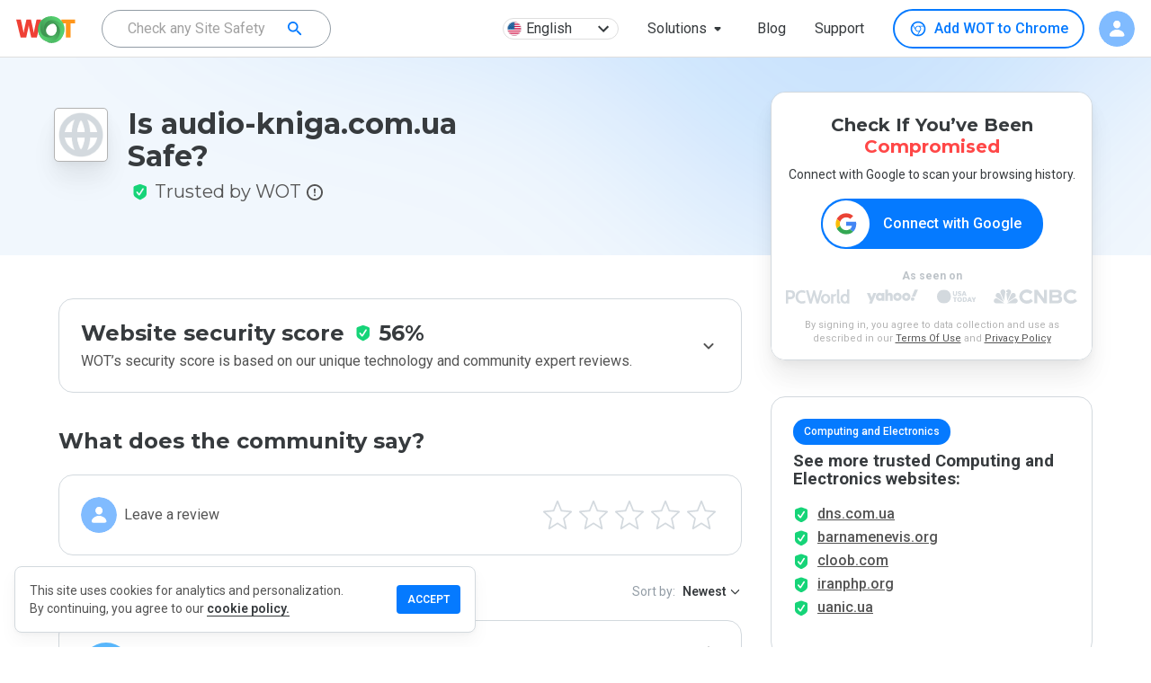

--- FILE ---
content_type: text/html; charset=utf-8
request_url: https://www.google.com/recaptcha/api2/anchor?ar=1&k=6Lcc1-krAAAAABhjg7Pe_RBytcJ83XMZ-RlIgf-i&co=aHR0cHM6Ly93d3cubXl3b3QuY29tOjQ0Mw..&hl=en&type=image&v=PoyoqOPhxBO7pBk68S4YbpHZ&theme=light&size=normal&badge=bottomright&anchor-ms=20000&execute-ms=30000&cb=u6mlhy8u8mib
body_size: 49293
content:
<!DOCTYPE HTML><html dir="ltr" lang="en"><head><meta http-equiv="Content-Type" content="text/html; charset=UTF-8">
<meta http-equiv="X-UA-Compatible" content="IE=edge">
<title>reCAPTCHA</title>
<style type="text/css">
/* cyrillic-ext */
@font-face {
  font-family: 'Roboto';
  font-style: normal;
  font-weight: 400;
  font-stretch: 100%;
  src: url(//fonts.gstatic.com/s/roboto/v48/KFO7CnqEu92Fr1ME7kSn66aGLdTylUAMa3GUBHMdazTgWw.woff2) format('woff2');
  unicode-range: U+0460-052F, U+1C80-1C8A, U+20B4, U+2DE0-2DFF, U+A640-A69F, U+FE2E-FE2F;
}
/* cyrillic */
@font-face {
  font-family: 'Roboto';
  font-style: normal;
  font-weight: 400;
  font-stretch: 100%;
  src: url(//fonts.gstatic.com/s/roboto/v48/KFO7CnqEu92Fr1ME7kSn66aGLdTylUAMa3iUBHMdazTgWw.woff2) format('woff2');
  unicode-range: U+0301, U+0400-045F, U+0490-0491, U+04B0-04B1, U+2116;
}
/* greek-ext */
@font-face {
  font-family: 'Roboto';
  font-style: normal;
  font-weight: 400;
  font-stretch: 100%;
  src: url(//fonts.gstatic.com/s/roboto/v48/KFO7CnqEu92Fr1ME7kSn66aGLdTylUAMa3CUBHMdazTgWw.woff2) format('woff2');
  unicode-range: U+1F00-1FFF;
}
/* greek */
@font-face {
  font-family: 'Roboto';
  font-style: normal;
  font-weight: 400;
  font-stretch: 100%;
  src: url(//fonts.gstatic.com/s/roboto/v48/KFO7CnqEu92Fr1ME7kSn66aGLdTylUAMa3-UBHMdazTgWw.woff2) format('woff2');
  unicode-range: U+0370-0377, U+037A-037F, U+0384-038A, U+038C, U+038E-03A1, U+03A3-03FF;
}
/* math */
@font-face {
  font-family: 'Roboto';
  font-style: normal;
  font-weight: 400;
  font-stretch: 100%;
  src: url(//fonts.gstatic.com/s/roboto/v48/KFO7CnqEu92Fr1ME7kSn66aGLdTylUAMawCUBHMdazTgWw.woff2) format('woff2');
  unicode-range: U+0302-0303, U+0305, U+0307-0308, U+0310, U+0312, U+0315, U+031A, U+0326-0327, U+032C, U+032F-0330, U+0332-0333, U+0338, U+033A, U+0346, U+034D, U+0391-03A1, U+03A3-03A9, U+03B1-03C9, U+03D1, U+03D5-03D6, U+03F0-03F1, U+03F4-03F5, U+2016-2017, U+2034-2038, U+203C, U+2040, U+2043, U+2047, U+2050, U+2057, U+205F, U+2070-2071, U+2074-208E, U+2090-209C, U+20D0-20DC, U+20E1, U+20E5-20EF, U+2100-2112, U+2114-2115, U+2117-2121, U+2123-214F, U+2190, U+2192, U+2194-21AE, U+21B0-21E5, U+21F1-21F2, U+21F4-2211, U+2213-2214, U+2216-22FF, U+2308-230B, U+2310, U+2319, U+231C-2321, U+2336-237A, U+237C, U+2395, U+239B-23B7, U+23D0, U+23DC-23E1, U+2474-2475, U+25AF, U+25B3, U+25B7, U+25BD, U+25C1, U+25CA, U+25CC, U+25FB, U+266D-266F, U+27C0-27FF, U+2900-2AFF, U+2B0E-2B11, U+2B30-2B4C, U+2BFE, U+3030, U+FF5B, U+FF5D, U+1D400-1D7FF, U+1EE00-1EEFF;
}
/* symbols */
@font-face {
  font-family: 'Roboto';
  font-style: normal;
  font-weight: 400;
  font-stretch: 100%;
  src: url(//fonts.gstatic.com/s/roboto/v48/KFO7CnqEu92Fr1ME7kSn66aGLdTylUAMaxKUBHMdazTgWw.woff2) format('woff2');
  unicode-range: U+0001-000C, U+000E-001F, U+007F-009F, U+20DD-20E0, U+20E2-20E4, U+2150-218F, U+2190, U+2192, U+2194-2199, U+21AF, U+21E6-21F0, U+21F3, U+2218-2219, U+2299, U+22C4-22C6, U+2300-243F, U+2440-244A, U+2460-24FF, U+25A0-27BF, U+2800-28FF, U+2921-2922, U+2981, U+29BF, U+29EB, U+2B00-2BFF, U+4DC0-4DFF, U+FFF9-FFFB, U+10140-1018E, U+10190-1019C, U+101A0, U+101D0-101FD, U+102E0-102FB, U+10E60-10E7E, U+1D2C0-1D2D3, U+1D2E0-1D37F, U+1F000-1F0FF, U+1F100-1F1AD, U+1F1E6-1F1FF, U+1F30D-1F30F, U+1F315, U+1F31C, U+1F31E, U+1F320-1F32C, U+1F336, U+1F378, U+1F37D, U+1F382, U+1F393-1F39F, U+1F3A7-1F3A8, U+1F3AC-1F3AF, U+1F3C2, U+1F3C4-1F3C6, U+1F3CA-1F3CE, U+1F3D4-1F3E0, U+1F3ED, U+1F3F1-1F3F3, U+1F3F5-1F3F7, U+1F408, U+1F415, U+1F41F, U+1F426, U+1F43F, U+1F441-1F442, U+1F444, U+1F446-1F449, U+1F44C-1F44E, U+1F453, U+1F46A, U+1F47D, U+1F4A3, U+1F4B0, U+1F4B3, U+1F4B9, U+1F4BB, U+1F4BF, U+1F4C8-1F4CB, U+1F4D6, U+1F4DA, U+1F4DF, U+1F4E3-1F4E6, U+1F4EA-1F4ED, U+1F4F7, U+1F4F9-1F4FB, U+1F4FD-1F4FE, U+1F503, U+1F507-1F50B, U+1F50D, U+1F512-1F513, U+1F53E-1F54A, U+1F54F-1F5FA, U+1F610, U+1F650-1F67F, U+1F687, U+1F68D, U+1F691, U+1F694, U+1F698, U+1F6AD, U+1F6B2, U+1F6B9-1F6BA, U+1F6BC, U+1F6C6-1F6CF, U+1F6D3-1F6D7, U+1F6E0-1F6EA, U+1F6F0-1F6F3, U+1F6F7-1F6FC, U+1F700-1F7FF, U+1F800-1F80B, U+1F810-1F847, U+1F850-1F859, U+1F860-1F887, U+1F890-1F8AD, U+1F8B0-1F8BB, U+1F8C0-1F8C1, U+1F900-1F90B, U+1F93B, U+1F946, U+1F984, U+1F996, U+1F9E9, U+1FA00-1FA6F, U+1FA70-1FA7C, U+1FA80-1FA89, U+1FA8F-1FAC6, U+1FACE-1FADC, U+1FADF-1FAE9, U+1FAF0-1FAF8, U+1FB00-1FBFF;
}
/* vietnamese */
@font-face {
  font-family: 'Roboto';
  font-style: normal;
  font-weight: 400;
  font-stretch: 100%;
  src: url(//fonts.gstatic.com/s/roboto/v48/KFO7CnqEu92Fr1ME7kSn66aGLdTylUAMa3OUBHMdazTgWw.woff2) format('woff2');
  unicode-range: U+0102-0103, U+0110-0111, U+0128-0129, U+0168-0169, U+01A0-01A1, U+01AF-01B0, U+0300-0301, U+0303-0304, U+0308-0309, U+0323, U+0329, U+1EA0-1EF9, U+20AB;
}
/* latin-ext */
@font-face {
  font-family: 'Roboto';
  font-style: normal;
  font-weight: 400;
  font-stretch: 100%;
  src: url(//fonts.gstatic.com/s/roboto/v48/KFO7CnqEu92Fr1ME7kSn66aGLdTylUAMa3KUBHMdazTgWw.woff2) format('woff2');
  unicode-range: U+0100-02BA, U+02BD-02C5, U+02C7-02CC, U+02CE-02D7, U+02DD-02FF, U+0304, U+0308, U+0329, U+1D00-1DBF, U+1E00-1E9F, U+1EF2-1EFF, U+2020, U+20A0-20AB, U+20AD-20C0, U+2113, U+2C60-2C7F, U+A720-A7FF;
}
/* latin */
@font-face {
  font-family: 'Roboto';
  font-style: normal;
  font-weight: 400;
  font-stretch: 100%;
  src: url(//fonts.gstatic.com/s/roboto/v48/KFO7CnqEu92Fr1ME7kSn66aGLdTylUAMa3yUBHMdazQ.woff2) format('woff2');
  unicode-range: U+0000-00FF, U+0131, U+0152-0153, U+02BB-02BC, U+02C6, U+02DA, U+02DC, U+0304, U+0308, U+0329, U+2000-206F, U+20AC, U+2122, U+2191, U+2193, U+2212, U+2215, U+FEFF, U+FFFD;
}
/* cyrillic-ext */
@font-face {
  font-family: 'Roboto';
  font-style: normal;
  font-weight: 500;
  font-stretch: 100%;
  src: url(//fonts.gstatic.com/s/roboto/v48/KFO7CnqEu92Fr1ME7kSn66aGLdTylUAMa3GUBHMdazTgWw.woff2) format('woff2');
  unicode-range: U+0460-052F, U+1C80-1C8A, U+20B4, U+2DE0-2DFF, U+A640-A69F, U+FE2E-FE2F;
}
/* cyrillic */
@font-face {
  font-family: 'Roboto';
  font-style: normal;
  font-weight: 500;
  font-stretch: 100%;
  src: url(//fonts.gstatic.com/s/roboto/v48/KFO7CnqEu92Fr1ME7kSn66aGLdTylUAMa3iUBHMdazTgWw.woff2) format('woff2');
  unicode-range: U+0301, U+0400-045F, U+0490-0491, U+04B0-04B1, U+2116;
}
/* greek-ext */
@font-face {
  font-family: 'Roboto';
  font-style: normal;
  font-weight: 500;
  font-stretch: 100%;
  src: url(//fonts.gstatic.com/s/roboto/v48/KFO7CnqEu92Fr1ME7kSn66aGLdTylUAMa3CUBHMdazTgWw.woff2) format('woff2');
  unicode-range: U+1F00-1FFF;
}
/* greek */
@font-face {
  font-family: 'Roboto';
  font-style: normal;
  font-weight: 500;
  font-stretch: 100%;
  src: url(//fonts.gstatic.com/s/roboto/v48/KFO7CnqEu92Fr1ME7kSn66aGLdTylUAMa3-UBHMdazTgWw.woff2) format('woff2');
  unicode-range: U+0370-0377, U+037A-037F, U+0384-038A, U+038C, U+038E-03A1, U+03A3-03FF;
}
/* math */
@font-face {
  font-family: 'Roboto';
  font-style: normal;
  font-weight: 500;
  font-stretch: 100%;
  src: url(//fonts.gstatic.com/s/roboto/v48/KFO7CnqEu92Fr1ME7kSn66aGLdTylUAMawCUBHMdazTgWw.woff2) format('woff2');
  unicode-range: U+0302-0303, U+0305, U+0307-0308, U+0310, U+0312, U+0315, U+031A, U+0326-0327, U+032C, U+032F-0330, U+0332-0333, U+0338, U+033A, U+0346, U+034D, U+0391-03A1, U+03A3-03A9, U+03B1-03C9, U+03D1, U+03D5-03D6, U+03F0-03F1, U+03F4-03F5, U+2016-2017, U+2034-2038, U+203C, U+2040, U+2043, U+2047, U+2050, U+2057, U+205F, U+2070-2071, U+2074-208E, U+2090-209C, U+20D0-20DC, U+20E1, U+20E5-20EF, U+2100-2112, U+2114-2115, U+2117-2121, U+2123-214F, U+2190, U+2192, U+2194-21AE, U+21B0-21E5, U+21F1-21F2, U+21F4-2211, U+2213-2214, U+2216-22FF, U+2308-230B, U+2310, U+2319, U+231C-2321, U+2336-237A, U+237C, U+2395, U+239B-23B7, U+23D0, U+23DC-23E1, U+2474-2475, U+25AF, U+25B3, U+25B7, U+25BD, U+25C1, U+25CA, U+25CC, U+25FB, U+266D-266F, U+27C0-27FF, U+2900-2AFF, U+2B0E-2B11, U+2B30-2B4C, U+2BFE, U+3030, U+FF5B, U+FF5D, U+1D400-1D7FF, U+1EE00-1EEFF;
}
/* symbols */
@font-face {
  font-family: 'Roboto';
  font-style: normal;
  font-weight: 500;
  font-stretch: 100%;
  src: url(//fonts.gstatic.com/s/roboto/v48/KFO7CnqEu92Fr1ME7kSn66aGLdTylUAMaxKUBHMdazTgWw.woff2) format('woff2');
  unicode-range: U+0001-000C, U+000E-001F, U+007F-009F, U+20DD-20E0, U+20E2-20E4, U+2150-218F, U+2190, U+2192, U+2194-2199, U+21AF, U+21E6-21F0, U+21F3, U+2218-2219, U+2299, U+22C4-22C6, U+2300-243F, U+2440-244A, U+2460-24FF, U+25A0-27BF, U+2800-28FF, U+2921-2922, U+2981, U+29BF, U+29EB, U+2B00-2BFF, U+4DC0-4DFF, U+FFF9-FFFB, U+10140-1018E, U+10190-1019C, U+101A0, U+101D0-101FD, U+102E0-102FB, U+10E60-10E7E, U+1D2C0-1D2D3, U+1D2E0-1D37F, U+1F000-1F0FF, U+1F100-1F1AD, U+1F1E6-1F1FF, U+1F30D-1F30F, U+1F315, U+1F31C, U+1F31E, U+1F320-1F32C, U+1F336, U+1F378, U+1F37D, U+1F382, U+1F393-1F39F, U+1F3A7-1F3A8, U+1F3AC-1F3AF, U+1F3C2, U+1F3C4-1F3C6, U+1F3CA-1F3CE, U+1F3D4-1F3E0, U+1F3ED, U+1F3F1-1F3F3, U+1F3F5-1F3F7, U+1F408, U+1F415, U+1F41F, U+1F426, U+1F43F, U+1F441-1F442, U+1F444, U+1F446-1F449, U+1F44C-1F44E, U+1F453, U+1F46A, U+1F47D, U+1F4A3, U+1F4B0, U+1F4B3, U+1F4B9, U+1F4BB, U+1F4BF, U+1F4C8-1F4CB, U+1F4D6, U+1F4DA, U+1F4DF, U+1F4E3-1F4E6, U+1F4EA-1F4ED, U+1F4F7, U+1F4F9-1F4FB, U+1F4FD-1F4FE, U+1F503, U+1F507-1F50B, U+1F50D, U+1F512-1F513, U+1F53E-1F54A, U+1F54F-1F5FA, U+1F610, U+1F650-1F67F, U+1F687, U+1F68D, U+1F691, U+1F694, U+1F698, U+1F6AD, U+1F6B2, U+1F6B9-1F6BA, U+1F6BC, U+1F6C6-1F6CF, U+1F6D3-1F6D7, U+1F6E0-1F6EA, U+1F6F0-1F6F3, U+1F6F7-1F6FC, U+1F700-1F7FF, U+1F800-1F80B, U+1F810-1F847, U+1F850-1F859, U+1F860-1F887, U+1F890-1F8AD, U+1F8B0-1F8BB, U+1F8C0-1F8C1, U+1F900-1F90B, U+1F93B, U+1F946, U+1F984, U+1F996, U+1F9E9, U+1FA00-1FA6F, U+1FA70-1FA7C, U+1FA80-1FA89, U+1FA8F-1FAC6, U+1FACE-1FADC, U+1FADF-1FAE9, U+1FAF0-1FAF8, U+1FB00-1FBFF;
}
/* vietnamese */
@font-face {
  font-family: 'Roboto';
  font-style: normal;
  font-weight: 500;
  font-stretch: 100%;
  src: url(//fonts.gstatic.com/s/roboto/v48/KFO7CnqEu92Fr1ME7kSn66aGLdTylUAMa3OUBHMdazTgWw.woff2) format('woff2');
  unicode-range: U+0102-0103, U+0110-0111, U+0128-0129, U+0168-0169, U+01A0-01A1, U+01AF-01B0, U+0300-0301, U+0303-0304, U+0308-0309, U+0323, U+0329, U+1EA0-1EF9, U+20AB;
}
/* latin-ext */
@font-face {
  font-family: 'Roboto';
  font-style: normal;
  font-weight: 500;
  font-stretch: 100%;
  src: url(//fonts.gstatic.com/s/roboto/v48/KFO7CnqEu92Fr1ME7kSn66aGLdTylUAMa3KUBHMdazTgWw.woff2) format('woff2');
  unicode-range: U+0100-02BA, U+02BD-02C5, U+02C7-02CC, U+02CE-02D7, U+02DD-02FF, U+0304, U+0308, U+0329, U+1D00-1DBF, U+1E00-1E9F, U+1EF2-1EFF, U+2020, U+20A0-20AB, U+20AD-20C0, U+2113, U+2C60-2C7F, U+A720-A7FF;
}
/* latin */
@font-face {
  font-family: 'Roboto';
  font-style: normal;
  font-weight: 500;
  font-stretch: 100%;
  src: url(//fonts.gstatic.com/s/roboto/v48/KFO7CnqEu92Fr1ME7kSn66aGLdTylUAMa3yUBHMdazQ.woff2) format('woff2');
  unicode-range: U+0000-00FF, U+0131, U+0152-0153, U+02BB-02BC, U+02C6, U+02DA, U+02DC, U+0304, U+0308, U+0329, U+2000-206F, U+20AC, U+2122, U+2191, U+2193, U+2212, U+2215, U+FEFF, U+FFFD;
}
/* cyrillic-ext */
@font-face {
  font-family: 'Roboto';
  font-style: normal;
  font-weight: 900;
  font-stretch: 100%;
  src: url(//fonts.gstatic.com/s/roboto/v48/KFO7CnqEu92Fr1ME7kSn66aGLdTylUAMa3GUBHMdazTgWw.woff2) format('woff2');
  unicode-range: U+0460-052F, U+1C80-1C8A, U+20B4, U+2DE0-2DFF, U+A640-A69F, U+FE2E-FE2F;
}
/* cyrillic */
@font-face {
  font-family: 'Roboto';
  font-style: normal;
  font-weight: 900;
  font-stretch: 100%;
  src: url(//fonts.gstatic.com/s/roboto/v48/KFO7CnqEu92Fr1ME7kSn66aGLdTylUAMa3iUBHMdazTgWw.woff2) format('woff2');
  unicode-range: U+0301, U+0400-045F, U+0490-0491, U+04B0-04B1, U+2116;
}
/* greek-ext */
@font-face {
  font-family: 'Roboto';
  font-style: normal;
  font-weight: 900;
  font-stretch: 100%;
  src: url(//fonts.gstatic.com/s/roboto/v48/KFO7CnqEu92Fr1ME7kSn66aGLdTylUAMa3CUBHMdazTgWw.woff2) format('woff2');
  unicode-range: U+1F00-1FFF;
}
/* greek */
@font-face {
  font-family: 'Roboto';
  font-style: normal;
  font-weight: 900;
  font-stretch: 100%;
  src: url(//fonts.gstatic.com/s/roboto/v48/KFO7CnqEu92Fr1ME7kSn66aGLdTylUAMa3-UBHMdazTgWw.woff2) format('woff2');
  unicode-range: U+0370-0377, U+037A-037F, U+0384-038A, U+038C, U+038E-03A1, U+03A3-03FF;
}
/* math */
@font-face {
  font-family: 'Roboto';
  font-style: normal;
  font-weight: 900;
  font-stretch: 100%;
  src: url(//fonts.gstatic.com/s/roboto/v48/KFO7CnqEu92Fr1ME7kSn66aGLdTylUAMawCUBHMdazTgWw.woff2) format('woff2');
  unicode-range: U+0302-0303, U+0305, U+0307-0308, U+0310, U+0312, U+0315, U+031A, U+0326-0327, U+032C, U+032F-0330, U+0332-0333, U+0338, U+033A, U+0346, U+034D, U+0391-03A1, U+03A3-03A9, U+03B1-03C9, U+03D1, U+03D5-03D6, U+03F0-03F1, U+03F4-03F5, U+2016-2017, U+2034-2038, U+203C, U+2040, U+2043, U+2047, U+2050, U+2057, U+205F, U+2070-2071, U+2074-208E, U+2090-209C, U+20D0-20DC, U+20E1, U+20E5-20EF, U+2100-2112, U+2114-2115, U+2117-2121, U+2123-214F, U+2190, U+2192, U+2194-21AE, U+21B0-21E5, U+21F1-21F2, U+21F4-2211, U+2213-2214, U+2216-22FF, U+2308-230B, U+2310, U+2319, U+231C-2321, U+2336-237A, U+237C, U+2395, U+239B-23B7, U+23D0, U+23DC-23E1, U+2474-2475, U+25AF, U+25B3, U+25B7, U+25BD, U+25C1, U+25CA, U+25CC, U+25FB, U+266D-266F, U+27C0-27FF, U+2900-2AFF, U+2B0E-2B11, U+2B30-2B4C, U+2BFE, U+3030, U+FF5B, U+FF5D, U+1D400-1D7FF, U+1EE00-1EEFF;
}
/* symbols */
@font-face {
  font-family: 'Roboto';
  font-style: normal;
  font-weight: 900;
  font-stretch: 100%;
  src: url(//fonts.gstatic.com/s/roboto/v48/KFO7CnqEu92Fr1ME7kSn66aGLdTylUAMaxKUBHMdazTgWw.woff2) format('woff2');
  unicode-range: U+0001-000C, U+000E-001F, U+007F-009F, U+20DD-20E0, U+20E2-20E4, U+2150-218F, U+2190, U+2192, U+2194-2199, U+21AF, U+21E6-21F0, U+21F3, U+2218-2219, U+2299, U+22C4-22C6, U+2300-243F, U+2440-244A, U+2460-24FF, U+25A0-27BF, U+2800-28FF, U+2921-2922, U+2981, U+29BF, U+29EB, U+2B00-2BFF, U+4DC0-4DFF, U+FFF9-FFFB, U+10140-1018E, U+10190-1019C, U+101A0, U+101D0-101FD, U+102E0-102FB, U+10E60-10E7E, U+1D2C0-1D2D3, U+1D2E0-1D37F, U+1F000-1F0FF, U+1F100-1F1AD, U+1F1E6-1F1FF, U+1F30D-1F30F, U+1F315, U+1F31C, U+1F31E, U+1F320-1F32C, U+1F336, U+1F378, U+1F37D, U+1F382, U+1F393-1F39F, U+1F3A7-1F3A8, U+1F3AC-1F3AF, U+1F3C2, U+1F3C4-1F3C6, U+1F3CA-1F3CE, U+1F3D4-1F3E0, U+1F3ED, U+1F3F1-1F3F3, U+1F3F5-1F3F7, U+1F408, U+1F415, U+1F41F, U+1F426, U+1F43F, U+1F441-1F442, U+1F444, U+1F446-1F449, U+1F44C-1F44E, U+1F453, U+1F46A, U+1F47D, U+1F4A3, U+1F4B0, U+1F4B3, U+1F4B9, U+1F4BB, U+1F4BF, U+1F4C8-1F4CB, U+1F4D6, U+1F4DA, U+1F4DF, U+1F4E3-1F4E6, U+1F4EA-1F4ED, U+1F4F7, U+1F4F9-1F4FB, U+1F4FD-1F4FE, U+1F503, U+1F507-1F50B, U+1F50D, U+1F512-1F513, U+1F53E-1F54A, U+1F54F-1F5FA, U+1F610, U+1F650-1F67F, U+1F687, U+1F68D, U+1F691, U+1F694, U+1F698, U+1F6AD, U+1F6B2, U+1F6B9-1F6BA, U+1F6BC, U+1F6C6-1F6CF, U+1F6D3-1F6D7, U+1F6E0-1F6EA, U+1F6F0-1F6F3, U+1F6F7-1F6FC, U+1F700-1F7FF, U+1F800-1F80B, U+1F810-1F847, U+1F850-1F859, U+1F860-1F887, U+1F890-1F8AD, U+1F8B0-1F8BB, U+1F8C0-1F8C1, U+1F900-1F90B, U+1F93B, U+1F946, U+1F984, U+1F996, U+1F9E9, U+1FA00-1FA6F, U+1FA70-1FA7C, U+1FA80-1FA89, U+1FA8F-1FAC6, U+1FACE-1FADC, U+1FADF-1FAE9, U+1FAF0-1FAF8, U+1FB00-1FBFF;
}
/* vietnamese */
@font-face {
  font-family: 'Roboto';
  font-style: normal;
  font-weight: 900;
  font-stretch: 100%;
  src: url(//fonts.gstatic.com/s/roboto/v48/KFO7CnqEu92Fr1ME7kSn66aGLdTylUAMa3OUBHMdazTgWw.woff2) format('woff2');
  unicode-range: U+0102-0103, U+0110-0111, U+0128-0129, U+0168-0169, U+01A0-01A1, U+01AF-01B0, U+0300-0301, U+0303-0304, U+0308-0309, U+0323, U+0329, U+1EA0-1EF9, U+20AB;
}
/* latin-ext */
@font-face {
  font-family: 'Roboto';
  font-style: normal;
  font-weight: 900;
  font-stretch: 100%;
  src: url(//fonts.gstatic.com/s/roboto/v48/KFO7CnqEu92Fr1ME7kSn66aGLdTylUAMa3KUBHMdazTgWw.woff2) format('woff2');
  unicode-range: U+0100-02BA, U+02BD-02C5, U+02C7-02CC, U+02CE-02D7, U+02DD-02FF, U+0304, U+0308, U+0329, U+1D00-1DBF, U+1E00-1E9F, U+1EF2-1EFF, U+2020, U+20A0-20AB, U+20AD-20C0, U+2113, U+2C60-2C7F, U+A720-A7FF;
}
/* latin */
@font-face {
  font-family: 'Roboto';
  font-style: normal;
  font-weight: 900;
  font-stretch: 100%;
  src: url(//fonts.gstatic.com/s/roboto/v48/KFO7CnqEu92Fr1ME7kSn66aGLdTylUAMa3yUBHMdazQ.woff2) format('woff2');
  unicode-range: U+0000-00FF, U+0131, U+0152-0153, U+02BB-02BC, U+02C6, U+02DA, U+02DC, U+0304, U+0308, U+0329, U+2000-206F, U+20AC, U+2122, U+2191, U+2193, U+2212, U+2215, U+FEFF, U+FFFD;
}

</style>
<link rel="stylesheet" type="text/css" href="https://www.gstatic.com/recaptcha/releases/PoyoqOPhxBO7pBk68S4YbpHZ/styles__ltr.css">
<script nonce="PfvvLrhtb7zIo4VFbMSK8w" type="text/javascript">window['__recaptcha_api'] = 'https://www.google.com/recaptcha/api2/';</script>
<script type="text/javascript" src="https://www.gstatic.com/recaptcha/releases/PoyoqOPhxBO7pBk68S4YbpHZ/recaptcha__en.js" nonce="PfvvLrhtb7zIo4VFbMSK8w">
      
    </script></head>
<body><div id="rc-anchor-alert" class="rc-anchor-alert"></div>
<input type="hidden" id="recaptcha-token" value="[base64]">
<script type="text/javascript" nonce="PfvvLrhtb7zIo4VFbMSK8w">
      recaptcha.anchor.Main.init("[\x22ainput\x22,[\x22bgdata\x22,\x22\x22,\[base64]/[base64]/[base64]/[base64]/[base64]/UltsKytdPUU6KEU8MjA0OD9SW2wrK109RT4+NnwxOTI6KChFJjY0NTEyKT09NTUyOTYmJk0rMTxjLmxlbmd0aCYmKGMuY2hhckNvZGVBdChNKzEpJjY0NTEyKT09NTYzMjA/[base64]/[base64]/[base64]/[base64]/[base64]/[base64]/[base64]\x22,\[base64]\x22,\[base64]/Ck1YsXBdSQMKKwrvCtSlgQkQfwonCu8KQXcOswqrDvXHDrEbCtMOEwr0AWTtgw704GsKdG8OCw57DkFgqccK9wrdXYcODwoXDvh/Dp1nCm1Q0Y8Ouw4MLwqlHwrJbWkfCusOUfGchJsKfTG4kwpoTGlbCn8Kywr8iecOTwpAAwq/DmcK4w7Unw6PCpxnCi8OrwrMIw5zDisKcwrJowqEvZ8K6IcKXLS5LwrPDhcOjw6TDo3fDtgAhwp/Dhnk0EsOgHk4+w5EfwpFzKQzDqk5ww7JSwprCmsKNwpbCll12M8KCw4vCvMKMMcOgLcO5w44WwqbCrMOtd8OVbcOQUMKGfgTCpQlEw7LDhsKyw7bDpRDCncOww6lFEnzDlklvw69BTEfCiSrDt8OmVFZIS8KHFMKEwo/DqmNvw6zCkhbDlhzDiMO4wrkyf2TCpcKqYh1jwrQ3woAww63ClcK/[base64]/CoMO2XsKTcsOrM8KLaVdkUijDk3LDi8O+Y8KqWcO8w4PCrBDCj8KiaAYQImzCh8KPUwYWCG5PMsKWw5vDjALChA3DsSYEwqEawpfDqy/CqGpmUcO7w4rDgHPDpMOFPRbCpQ9FwprDpcOtwq1JwrUKa8Ojw5jDssKvD29/Qx/CtXo0wrwRwr5rQcKtw7HDgsO+w4Ysw4UDZCA+Z2DCn8KrIT3DhsK/acKqZQHCt8KPw6TDmsO8DsOlwoEvXg47woXDgsOGVVfCksKjw7XCpcOKwrQsbMKSeEwBNEJcDcOPd8KVLcOLbg7CnSfCt8OJw4t+ax/CmMObw5/DsRNeVMOBw6Vzw6MTw5gnwpXCulctRR3DvkTDt8O2HsKswqJwwpTDucOzwqTDp8OlOEtCfF3DonQNw4rDrQU3J8O/[base64]/Cj8KLw5leKQXCnsK1w54Mw4zCnMO4TMKce8OJwoLDpsOEwpMqRsOPYcKYSMOlwqMaw5RNfERneSvCjMOnKx/DosK2w7x7w6jDmMOYFGfDu1tyw6LCjSE/PEUwLcKnJsKEQnFnw4bDqXRUw4XCgC5rLcKSbVTDuMOnwoYtwrFlwpRvw4PCmMKBwpvDiWXCsmhLw5tYQsOhTULDgMOPGsOENiLDgy8Nw7XCvELCicORw7XCiGVtIA7Ch8KSw4hFYsKpwqJlwr/[base64]/[base64]/[base64]/Cv8KwwpTCkVshRmgZSwzCo8KWIDLDrDM5IsKnfcOswrMew6bDkcOfGk1FR8KgJMKXTsOjw79LwqjDhMOpY8OqFcOTwop1AWI3woZiwrw3JhcBQ0nCgsKrMWvDl8K5wpTCkDvDtsK6wo3CqhYZTh8nw5DDkcOZE30QwqVFNgElBxbDmD0iwonDssO/H0RnS0Igw4jCjyXCqjfCvcKWw7LDriBHwoZow4xGcsKww5bDqiR8woYpHURZw54scsOMJR/Dhwc6w7UHw6/[base64]/[base64]/CjcOxw4sCwpDDiQ3ChF9ZHlLDiMOnNgQrwqQnwqx2XAvDgAzCuMK2w6A9w7zDkkIgw4lywoJYZmbCgcKEw4IFwoQYw5QKw5BKw7Jcwp4yVys5wqrCjAXDucKjwpnCvnQ9WcKKwo3DnsKmH1UYVxjCj8KCaA/Dg8OoSMOwwofDuhdCDsOmwogvPcO2w4FmTsKQLMOFXGoswrHDpMOQwpDCo1YBwqd3wr/Ctn/DnMKhYn1Bw5RNw69qWCvDt8OHWlDChxsnwoRGw44qEsOHRHNOwpfCkcKhacKWw4dnwolCSyleZxbDjgYPDMOsOCzDkMOGP8KubVpIJcKZCcKZw6XDhjPDs8OSwpQTw6puJGJ/[base64]/CpgVUw7zDhsOxA2NVXsKhAsO8YH7Dv8KEFy9Nw7I7OMKJQsKqIU8/OcOhwpfDk3ZpwqkFwonCj3XCkR3CkgYkTlzCiMOGwrfCiMK/SE3Cj8O8FQwwBWMkw5LCkMKNZMKoai3CsMO3PihGWhRdw6YOesOUwpDChcKCwp5pWcKgFkU+wqzCq39yX8KzwpLCoFYbQSl7w6bDhsOBIMOSw7TCty8lFcKETGvDrE/DpX00w7M2N8ORXMOew4vClRXDrVURPcOnwo5YM8Oaw7rDpMOPwrs4Fz4VwqDClsKVQixrFTnCsRNcdcO8UMOfemNKw4zDhS/DgcKfYsOtWMKZO8OySsKKMcO2wrxNwppiIRzDriAXLjrDuhLDp0stw5MqSwxcXh0iCxHClsKxZMOTCMK1woDDvWXChx/Dq8KVw5zDjVpyw6LCucO7w4Q4LMKtaMOBwpHDoyrCkAzChygmY8O2aG/DoU1URsKEw58kw5hgdsKqWDoUw5TCuRs2UUYywoDDk8KVdS/CkMOPwq3DvcO5w6Y+K1hbwpLCgsKgw7VYPMKBw4LDrMKbJMKHw6vDosKgwoPClhZtb8Kmw4UCw4ZfYcKHwqnCusOVEyzCvsKUVB3Ch8K9Gw3ChcKhwo7CkXfDozvDt8Oiwqt/w4rCv8OaKEPDkRjCvV7Dv8Oywq/DvSbDonEqw5w7BMOYc8O7w4HDmX/Cu0PDvyPDvCldPkg1wqkQwq/CmycQGsOiEsOYw4h+UDUVwoAdXVDDvgTDncO5w6XDp8KTwocWwqVnw41NUsOiwqklwoDCqsKZw5Avw63CosKEfsOlWcObLMOSJzkdwrpEw4NVPcKFwosBexjDj8K3NMONfFPCuMK/[base64]/XRlaYlgLw4vCjsKoamF1UnFjJ8K7w5Zkw7hjw4Qawr8vw6HClWAzLcOhw70ECsOVwpPCmyk1w67ClG/Ck8K9NE/[base64]/PhrDq8KVSXrDnxTDiMKVAHzCmVrCt8KXwpYtacKSBwxCw71cw4jChcKxw6ExAw02w7/CvMK4CMOjwq/DvMO+w4tmwoI+EwVjCVzDmMKCeDvCnMOBwoLDm2LCgxDDu8KqHcK7wpJewrPDrStzGQdVw6nDtlfCm8KPw7nCojcpwqtDwqJcN8OSw5XCrsOUBcOgw49Ew6whw4cDbxRJMiPDjQzDg1vCtMKnAsO/WjMaw5c0LcKyclRQw4rDg8OHYzfDtsOUAEEZFcKsDsOgaUnDvGZLw4BJMy/[base64]/DtMKyw79QwqU7DsO0ZShgw6nCqMKkQnFhUiPCkMKwEXfDg0ZQY8O8L8KQfwN/w57DjMODwpfCujYGecObw4/Cn8KKw5gPw5BKwr9wwr7CkcOdWsOmIcOww74LwpgLA8KsdW8vw5jClzIQw6fCsDk+wqrDln7CmlBWw5rCrcO8wo99KC7DtsOmwq0aO8O7XsK/w6khA8KZF2oOKy/DjcK1AMOtJsOxaAVjfMK8OMKSZxduOiLCt8Oaw6R8aMO/bG9NHHJ9w47CvcONbzjDrnLDpXLDvSnCucOywpFwBcKKwoTCnS7DhMONUgrDvXM2eSZ2Y8KpRMK9UDrDiiV6w5sAFwjDhMKrwpPCr8OHIA0mw7bDs1FqaDbDosKUwpjCqcOiw6LCnMKUw7HDs8OQwrd+TWfCkMKXFSJ/DcOqw5Rdw7rDt8OQwqHDgBfDi8O/[base64]/wqASwqnDlMOkDcKlw4bColhGNmB4UsKWcCTDvcKGw4LDgcKTblPChMOsLlLDhsKkBnbCuRZcwoPDr1U2wq/DnRhqCDHDh8OWRHcvaQpgwrPDrEVpFg1hwplPDcKAw7cTeMOwwqAyw4p7VcO/[base64]/[base64]/w5PClT5vS1nDg0Znw7/DgcKXw5QiSQzCkSlWw5bCp28hH0XDtEFWUMKowoVWEsKcRyRzwpHClsKsw6bDmcO2w5rCvlfCiMKXw6vCoXbDncKiw7XDhMKVwrJoMCXCncK+wqXDg8OEPj8/HXDDvcOow7g7d8OiUcOuw5Z4JMKlw41qw4XCo8ODwo/CnMOBwo/CqyXCkHnCqV/CnsOzU8KLTcOjdcOpwo/DmsO0N13CglBnwoUIwrk3w43DjMK1wolywrDCr0opWisnwqEfw7/[base64]/[base64]/DqWvCtXPDm8KJfMOCVXTDoxHCgRbDs8Otw4DCoMOJwqPCu3ouwojDk8OGO8Kfwp4KRsKBY8Oow6gTX8OOwq9aXMOfwq7DjC1XFFzCvsK1XTEKwrBRw5jDg8OiNcOIw6MEw7XCjcOFVEk5FcKJDsO5wovCrVrDuMKLw63CpMOyA8OYw4bDtMKQFg/ChcKRF8ORwqsFCkIHFsKMw4toF8Ouw5HCoi/DjMKwcgvDj3rDr8KSC8Kfw6PDosKzw6s/w4UZw48hw5wXwp3Cm1RLwqzDi8OVcjhKw4YpwptDw4w3w60EC8K5w6XCpCVdRMK2IMOXw6/DlsK6PAHChXfCgsKAOsKiYxzCmMOZwpDDqMO8dX7DuW8awrotw6PDgUEWwrwVRynDucKqLsO3wobCohQjwqgjDibCqiDCpkkvLcO9FTLDuRXDqU/[base64]/CkFVeM8ObQ8OWPVNkPy7Dtll9w58UwqzDk1AQw5Rsw59PLCjDmsKqwqjDosOIcMOCEMO1fEfDsw/CvVrCq8KIK2fCuMOGPikbwrHConHCs8KBwo3DnjzCoAkPwo5QbcOqc1EVwqQxNw7Dn8Kpw6Fowo8BdBbDplB9wpMvwpDDj0fDucKCw7VSMzzDojjCpcK5P8KZw7h+w4YaPMOPw4LChFTDrhPDrsOUOMOTRHLDgSgpJsKNIg4Gw6PCq8O+VSzDnsKRw55zRS/DrsOtw7nDhcOhwplkHVbCmQrCiMKyYmVPFcKBLMK6w5DCo8KhG1UrwroGw5fCjcO8dcKoR8KkwqwnUDjDvX83fsOFw4pMw7DDsMOpVMKJwoLDtj5neXzChsKpwqTCtXnDscO8YcKCB8O8RnPDhsOtwoPDjcOgwp7Dr8KtEFzCshRcwoZ3T8KBHMK5TBnCvXc/UUZXwrnCixldXg5wI8KdH8KEw7sxw5hIPcKJYTLCjFzDqsK/Em/DjA86KcKrwpDDsH3DgcKZwrllRiDDlcO1wqLDqAMuw57CrwPDlcO6w5PDqwTDkl7CgcKhw7NVXMO/JMOtwrlEdlPCkWwJZMOqw6gQwqbDi0jDlkLDuMKMwpbDlFPCr8K6w4LDtsKse3NSB8Ktw47Cu8KuaFjDgFHCm8K3Vz7Cm8KTWsOowpPCtHzCl8Oew67CpgBQw6kaw6HClsOlw67CjjQJI2nDjkTCuMKgKMKFYwBfKVcWcsKyw5R3w7/DuCI/[base64]/CkcKdICExw4AtV2V5wovCh8Onw4zDgsOJWRdvwp4Wwrofw4PDniMNwrsCw73CisKLX8Otw7jCiVzDncKFBxMwVsKiw73ColY3SSHDun/DkwNiwrLDmMK7XhXCoSh0AcKpwqjCrW/CgMO+wrMaw7x2IF5zADpUwonCh8OSwpocBVjDvELDlsOuw6fCjHHDlMOdCxjDo8KPIcKNd8K/[base64]/Dq8Ksw6TDvB1uI8OEVg8PURHDtyrDmkvCs8Ouc8O/aEYbAsOswppzS8KBdMOjwoA7M8KuwrbDncKPwp0mYFAsY0InwpnDoikGO8KgU0zDhcOoYlPDsQPCscOCw54Jw5rDocOkwqUCWMKew50nw43CiGjCscKGwq8/W8KYaxzDosKSQQBLwr1DHWzDkcOJwqzDkcOcwq5bX8KOBggGw480wrJXw7jDjUMENMOew7PDucOhw73CusKUwo7DsjgTwrvClcOpw7pnO8KCwoN8w5/DgFDCtcKYwo7CgVc/w69Dwo3CoCDCj8K4wqxkU8Ovwo7Dq8OtbgnCsTRpwo/Cl0p1TsOZwrg4RGLDicKaaFHCtMO4CcONFsOIP8KNJ3XCksOAwrnClcK5w7LDoXNmw6JWwo5XwpMLF8K3w6coJWHCvMOafEPCgRwmAlw/VCrDr8KGw5/[base64]/CcOCwrYlwo4ZScKoL8ODw6hQEGBELcKBwp/CqgDCgA01wqMKw4vCuMKww51MYnnClUVzw6gEwpvDucK+Yxsqwo3CkjA/AgdXw4HDgMK+NMOEwpfDmMK3wqrCrsKkwowVwrd/ax9VQ8OQwo/Dnwduw4nDlMKYPsKqw6rDq8OTwpTDpMO7w6DDscOvwpnDkg3DkkHDqMOPwrtZIMO4woMrMl3DnDUCIlfDgsKcYsOQZcOhw4TDpQsfdsKdJEXDl8KSeMKnwrRxwqchw7ZxNsOawoBZL8KaSBN5wptrw5fDhWXDvX04DXnCsWPCrBZnw7RKwq/Chnkaw5PCm8KmwrwoGl/Dp0nDgMOuNmDDucOywq8zPsOLwoDDjBAxw6kOwpfDlsOQw4wuw45SPnnCvjZkw69mwqzCkMO1C2HCvkEwFGDDuMOGwrcswqjCnCPDkMOxw4/DnMKgCW1swp1Sw5R9F8O4WMOtw77Du8Obw6bCksO8w7VbaAbDqiRREEEZw5RAJcOGw6AOwoAUwqbDpcKrdMOnFR7Cn1zDrlrCu8OrSR0UwpTCjMOhVn7DknIywpPDp8KPw5DDpgoQwpUcIkvCvsO7wrtWwrxvwoAXwoLCpRfDv8OJZgrDtVooOh/Dp8O0w73ChsK3ZHNAw4PDisOdwqB/wos7w6JXfhvDm0nCnMKswrvDlMOaw5Acw7DCkW/CvxNbw5fCscKncXlJw7Adw5TCk0RbasKZDsOXbcOmE8OewpXDvCTCtMOmw7LDqwlIOcK9LMOGFXXCiTZxfsOMa8K8wqTCk3UFVg/DvMK9wrbDgcOwwo4KeifDhRHCon4PJnZUwo5MPsORwrfDq8O9wqjChcOUw4fClsKwMsK4w4A/[base64]/ClMOrBMOaw7LCiDYQesKiIWDCqmTCoDI2w6RGw5nCgn/[base64]/CrMOYw7/[base64]/[base64]/[base64]/wqTDlcKCOMOAZcOywqhLRcKlVsKbwrUlwqbCnsOLw67Drn3Cr8KaYAs9c8K1wojDqMOQN8OJwpHCsB4ywrwBw61KwqPDtGfDmcOtSsO8R8KiXcO+GMOLOcOTw5XCjCLDkMK9w4PCiknCm2/Ch2rCny3Dn8O2wo9+NsK+MsOZCsKCw4g+w4NHwoAWw6RIw4JRwr4+LkVuN8Kfwr1Mw5bCtAEUHCgdw5bCp11/[base64]/[base64]/[base64]/W8Oqb0Z5w77DnQDCk8Kpw48JwovCicKewpLCr8OJw5d9wp/Col0Pw6LCn8O7wrPCp8OSw6PCqDMVw5Atw7rDlsKbw4zDjGPDg8KDw5dMJX8uCGvCtXdzdk7DsBHDqVdeS8KXwrzCoWfCgURmCMKUw4JBIMKoGQjClMKlwqcidMOpeSzCo8Krw7rDoMOSw5DDiCnCt1MaejYow6fDhcOBFMKQdV1cK8OEw7F+w5zCq8Oswq/DpMO6wr7DiMKVLQPCgEMywpJLw53ChcKZYRzCuHlPwqsxw7LDksOCw4zCkHE8w43CqSw5w6ReWVzDqMKPw67ClsKQLGlMbUZmwoTCocOkFnLDvCVTw4TDoUxewrXCs8OVeE3CoTPCtGfCnALCucKxEcKSwoQTDcKAQsO7w5Qmb8KKwotOF8KOw61/ZijDn8KldMOiw5hnwpxaCsOgworDpcOrwqrCg8O5aRlYUGdpwqY+VlHCikN9w7fCnGYadWXDg8O4RQE8YynDs8ODwq8Xw7zDsHvDlnbDkWPCncOSbzt2H30fH3koaMK+w49lLw8iScK/S8OWFcKfw4Y8X1cDTy1+wqTCgsOHe2U4HSrDtcK/w7kPw7DDnxNKw4MQQA8bDcKlw6QsFMKLJUVWwqbDpcK/wpQNw5ELw49yMMOKw5LDhMOpBcOfOT5WwpXDuMOrw7vDtRrCmirDmsOdasOSNS4mw6bCn8KCwrghF39Uwp3Dp0vCocObVcK8wodIbDrDrxbCtk9MwoZuIhxiw6pKw7rDi8KqHEzCkVbCpsOfSDLCrgPDh8OPwp13wpXDs8OAJ0zDhE4REi/[base64]/wr/DjEHCnMKnw54Rw5oDw6dNNMKSw4PCm1rCtS/[base64]/CmUsgKsOew4LCo8OQKlnDnMO/wo8jwo7DtMO0MsO3wr7CmMKQwrvCvcOVw53CtcOPZMO/w4rDpWNILxfCncK6w4vDrcOMERMTCMKPIWhCwrl/w4TDlcONwqPCsk7ComgSw7xbcsKSOcOIccKLw4kYwrLDokcaw7RHw6zClMK3w7gUw6JhwrPDkMKPSzhKwpJRL8KSSMOSJ8OAXhPCjlIDCcKiworCrMOSw646wpQdw6N+wotvw6Y/bwjClQVFcXrCicO/w6VwM8Ohw7ogw5PCpRDCpjFdw5/Cm8OiwpkBwpQ6BsOjw4hfLUUUfsO6dU/Dq0fCgcOAwqRMwrt2wp3ClV7CmT8kSBNBDMOPwr7CkMOWw6ceWBogwogDBA/[base64]/ClhLDj3Ikw7jCsExswoPCrxDDq1FkwqzCp3PDqcO+bnLCrsOSwqh1ccKXOl07B8KFw49iw5DDnsKow4bCjSE4ccOmw53DvMKXwr1jwrkvR8KGUkXDuF/[base64]/CsgY5wqfClXILJ1/ChBUtccOGRlTChlkFw6TDt8K2wr4ncEbCvXY5GcKQM8OfworDvArChlLDu8OpXcK0w6DDhcOmw51RKgXDusKGG8K8w4xxG8Ocw4kSwrHCg8KmGMK7w5lNw58FZ8OEVhTCssO8wqFyw4/CuMKSw4vDhMOdPyDDrMKtNTfClV7Cs0jCoMKvw5suasKreEhZDSdrN2cfw7bCkwsIw47DmmXDo8O8wq4Qw7bCkWkdBRvDpgUVP03DoBw3w5YdKRjCvsOfwpPCmTBaw4Bmw7rDh8KswqjChVvCosOiwooPw6HCpcOOQMK1cxECw6o/B8KbWcK1QixuXsKiwrnChzzDqHBSw7RhKMKLw63DvsOAw4RgXcO1w7XCrUDCjFw4Xkw/[base64]/[base64]/Dq23CvsO4w6rCkMKidinCuh/DrsOsJcKYTMOrRMKkXMOcw7HDkcO5w7BDOGXCsjzCh8OtVMKQw6LClMORHUYNTsOlwqJoNxoewo55WQnCmsO+YsKiw4MzKMKpw643worCj8OLw7rClMO2wrrCt8OXQVLDvXw5wrTClUbCkmfCnMOhHsOew7AtfcKWw7AoUsOnw5QuXlwDwot5w7LCkMO/w63DqcO0HSJrCsKywrnCoXjDiMODVMOgw63DncKiw5bDsD3DgsOzw4l0K8O3W0VJH8O0D2vDv3cDfsOHHcKiwrZCH8O0wpjCiwU2P1gAwos4wp/DkcObwr/CnMKnRS9jYMKpw5oHwq/CiHVlXcOHwrzCisO5ORd4DcO+w6lkwoDDlMK9LFzCk2DCoMKhwqtWw5nDgsOWZMKQYgfDqMOjT2/Cm8O/[base64]/Cq8KfQsKAOsKxwrnCg8OOw7R9N8OOBMKaPjJ0XsKPZ8K3EMKKw6kRNMObwqTDo8O6fX3DjFHDsMKXB8KawpEsw6rDvcOUw5/CjsK/[base64]/CmwXDoUM+LGPCvMKkDcOYwpvCnm7DsVIRw4QDwqnDiT/DiBDCtcOgPMOGw44tEEzCvcOsN8K3NsK7VMOgXMOuFcK7wr7Dt2N5wpBxQEF4wr1RwrpBBHkgWcK+PcOXwo/ChsKcNHzCihpxJCDDqB7Ck27CgMKHP8KcV0fCgCUYNMOGwrLDpcK/wqEGfnc+wp0iYXnCj3RYw4xBw5khw77CkGDDhsOVwovDrF3DoW55wojDj8KiWsOvFm3Dh8Kuw44AwprCqEMOVcKpP8K9wo4dw74uwog5HcKxYD8Swq/DicK/[base64]/[base64]/S8OFwoZ6w5Ugwr/DkkpcwrdYw6/[base64]/DqsKbYE7Dp8KkVFjDqcOxGsKUPhopZMOJwrTDl8OuwrLCvH/CrMOONcONwrnDu8K3TsOfOcKsw5MNCyk3wpPCgn3CtsOUcH7Dk0nCkG8Nw4PDphlOO8KLwr7ChkvCmjBDw68SwoXCiW7CpTrDsFzDsMK+K8Oww4VtQcKjP07CqsKBw57DunFVD8KRwpTCuC/CjHkdG8OGMinDmcOIdV3DsSrDq8OjTMOawoEiOj/Cq2fChnBEw5vCjWbDlsOjw7MrECp3aCluEy1UGsOlw4w0X2/[base64]/CiyctACB6TcKIw57CgVV2w4oNKHASwo1XY0PCoiTDncOgS0YeSsOCAsOnwq1gwqjCn8KIVWtrw6jDn0ghwr0ie8ODahxjYBAYd8KWw6nDo8KpworCksOsw6pxwrpcF0fDssKtNlDCjQ0cwo9tcMOew6vClcKGw4/Ck8O9w441wo4gw7nDgMKTMsKiwoXDlwhlSjDDmsOAw5FBw5w7wpUWwrrCvScqbDFvOUxvasO8AcOGdsK7wqvCq8KKLcO+w5BCwpdbw540OifCjhECfyvCjVbClcKFw6TChFVzUsOzw4XCssOPdcODw7HDuUR+w7/[base64]/w6DDvMOaAMOQw6s8wpbDlRDDq8Oqw7LDunMVw5k/wr/Ds8OpdzEvP8OZfcKoS8O5w4xhwqoPAR/Dsk8hTsKPwokewp7DiRfDugfDqwnDocOmwpnCicKjOhESLMOFwrHDlcK0w5fCj8OOPVHCg1bDnMKtXMKow7dEwpXCu8OpwpFYw5dzd2kpw6/CnsO+I8OOwodkwo/Dl3PCiSvDpcOgw5HDmcO2Q8KwwoQ3wqjCkcO2wqpEwr/DunXDqR7DvDEOw7HCmTfDriB2C8KIbsKgwoNbwojDv8KzVcOjKkx4b8Orw6DCssOPwo/[base64]/ClsOwwqvDhA82w4nDkcKLXsOcc8OiAMOAwrjCgX/DtMOfw4Buwp9fwpfCrwDCnTMtHcOTw7nCu8KAw5UUfsO/wprCnMOCDD/DkzDDpCTDvXEBdUnDi8Onwr5oO0bDr1h1DHIPwqFLw7vChDh0XcOjw41cVMOjZDQHw6I5TMK5w7MAw7V4EHxnasOiw6QcPkTCqcKeGsKHw48bKcObwoMmVGLDoXfCsT/CrRLDlXgdw5wjbMKKwqoqw7F2N0nDjcOEKsKMw4jDuWLDuAVRw6DDrGvDnlDCncO6w7DCig0Qe0DDsMONwqUiwqNYE8K6ExvCvMOHwozDiwJIJn/DgsKiw5ZcCRjCicOGwqZBw5TDucOIc1BkXsKbw71Nwq7Dk8OWDcKmw5nCmMK2w6BIYH9Aw5jCtyPCh8KwwoDCisKJFMOsworCnjFQw57CjXQ0wp3CjmgNwqgewp/DsiMww7Ubw7jCgMKHVSHDsQTCoXXCs0c4w5bDjG/DjkTDqGHCm8Oqw5DCr3pPbsOJwrfDuxRWwoTDrTfChhPDmMKYf8KbSlHCl8OPw4DCs3nDqUJwwrtXwqjCsMKXU8KRBMO3ZsOBwrMDw7prwp8awo0ww4DDlVbDt8KjwqbDhsKJw5/Dg8OSw5VWOAXDmHw1w55dMcKcwpB4SsOfag4Lwokzwp4twofCmXvDgzjDi1/DvjQZXRhRNsK0fBjCgsOFwr1gDMOrGsOqw7zCq2XDn8O+bcO/w5E9wocyESNdw4FRwo0zL8Oxe8OmTW8/woDDo8OOwrfClMOOLMO1w7rDnsK5a8K5GFTDmyjDvkrDuWrDscODwq3DtsOMw6/[base64]/Dvip0wpRAwq0rD8OjR8KEwoXDsQxHIMOaXX7CvsKkwpTCnsOywo3Dg8OUwonDtgHCrcK0NsKEwohFw4TCgWbDjVTDumgsw7JnbcO1P1rDgsKXw6ZrQMO+Cx/[base64]/[base64]/[base64]/DiX7Dk8OVw5HCn2wWw6rCrWDDqcOgwq58SsKzK8OQw6nCq2lUEcOZw6g1EcOrw75PwphRAkVtw7DCiMOcwqE/[base64]/[base64]/ORzDu8KEwrtBwpJwbcKrw6NyfWvDgDVZwoVxwp/CkjPDkwQ2w5nDgmTCnjzChcOnw6s/EgADw716PMKjccKMw6bCi0PCpCbCkDDDsMOxw5TDnMOIc8OsBcO5w6NtwpcABFtIf8OcPsKEwp0xSA15OFd8OcKvNipibSPChMK9woMcwrsIIQnDv8KAWMO/DcK7w4rDqcKVVghlw7bCqSdpwohNK8K3U8Kiwq/[base64]/DiMK4JhczXsKHcCIswqB6CjIKaFMuEV40w4vCnMK9wojDhSPDvQhPwpUnw5rCh2bCoMKBw4psAgg0CcONw4/DpBAyw4XCg8KlVRXDosOYHcOMwosowo/[base64]/CnwFnw4ZrEF0BbWbCiU/CrcKNw5nDsMOBPgrDusKpw4/Cm8KvMStfcUbCr8OpTlfCtAMCwrdGwrJUF3PDoMKew4BSOUBmBcKCw5lGEsKQw7J3PWBCAy7Du3QqXMOzwo5iwozCp0jCp8OFwq9sTcK/[base64]/wqDDrcKWSsOkIcKEP3kbwpRFwrDChkovYMKHDVDDhmnCoMO2CnfDocKkL8OQWi9hNsOzAcOsIGTDuhRlwr8dwoY8WcOMw6/CnsOZwqjCpcOJw48Dwq45w5LCk0bCgsOlwrnCjBrCtcOrwpYLYsKaFivCicOOAMKoXsKZwqrCvBXCucKydcOLDkcow6XDjsKWw4pBIcKQw5nCmA/Dl8KOHcKxw5tvwq7CjsOzw7/CkGs/wpc+w57DlsK5IsKOw6HDuMO/c8ORKSxSw6hewrJSwr/Dj2fDscO9KioNw4TDgsO1Tz1Iw77CksK5woM/w4bDrcOww7rDsU8/a1zCnCckwpfDusKhOgrCq8KNeMKZPcKlwoTDjwo0wq/CpUd1GF3DiMObUUJ+dg1zw5daw5NYIcKkU8OhUAsHQgrDmMOMWgcywqktwrpqVsOlS152wrXCvCxCw4fChH98wp/CtcKIZidNVC06Bh5fwqzDl8O9wrZqwpnDu2/CmMKDFMKdBFPDoMOEVMKKwofCoDfDscOSQcKUFmXCqxzDjcOzJg/DizjDm8KxdMKyNX8pfFRvCG7CgsKjw54uwqdWIxIhw5vCq8KQw67Dj8Ohw4bDiA0GJsODESvDmUxhw7vChMKFYsOOwqLDqyzDi8KUwrZWMcKnw63DjcK2Z2I8dMKPw73CmlYZb2w1w5DDgMKywpQWYxnCqcK/w7vDhMKNwrfCmB8uw7N6w5bDlRHDvsOMYnZXBmgGw7lue8Ktw49KLi/DncONwo/DuGgJJ8O2KMKlw7MIw7ZJPMOMNWrDiTAIXsOOw41YwpQdWl19wpwcXEjCoi3ChcONw7BlKcKKeG3DtMOqw6vCnQvCpMOzw5bCrMO6S8OgJRfCq8Kvw5jCgRgHRF3DlEbDvRDDssKVZ11/f8KWP8OXOGkfATF0w4JEY1DChmpuJUtCPMOyayvCi8OIwqbDgTIRVMOTVHnCgzHDtsKKDmZ3wo9tN1/CtVcww7XDlA3DjcKNQATCpMObw6E7H8OwDsOvYW/Cvj4OwpnDoTjCo8K9w5bDncKmJ2dQwp9Kwq0YKsKSL8OjwrDCvk1vw5bDhRdnw6fDt0XCjlkOwowpTsOOUcK4wrtjCznDsW0REMK6XlrCpMKQw6R7wrx6wq4Iw5XDhMK3w7fCv1TDi3peDMOGRElMZxHDsmBJw7/DmwbCtcKSIhgnw5g0JVhFw4DCgcOqBmjDikwjecOcLsKVIsKIa8OUwr1dwpfCiBsqEGjDunrDmnXCtHxTW8KIw4JAE8OzY0cswr/[base64]/CqcKHcm7Dv8K2WMOTw51jcSM3LiHDksOLSBbDqF00DDZaOXzCnm/CucKJJcO8YsKrc3nDmhjCpiDCqHt7wqcxacO1W8OZwpDCgVMYay3Cr8OqFCBcw45ew706w5MQaygywpQdMRHCmiLCo09/wp7Cv8KTwrp/w7vDoMOQPXY4d8KldMOawrlvFMOkwoRYDyAlw6zCmCQDesOHV8KfH8ONw5E2bsOzwo3DowRRHTMecMODLsKvwqA2F0HDmUIAFsK+wo7DmFPCiBgkwqfCiDbCgsK/wrXDtFQbA2BzFsKFwqcLV8OXwqTCrsKewrHDqDEawolLI1RLIcOuw7jDqEErY8Ojw6PCtHo7Pz/[base64]/CtlY0wpbDoBXCrmbDkcOPwqDDp8OLZ8OCScKKaUbDhi/DpsOTw4TDo8OhHD3Cj8KvE8Kdw5/[base64]/Dg8KkdwE0QXUGwrTDhMKyw6nCrMKHwrAjw5TDtMOqwot+acKAw5XDhMKawrPCjVB1w7/[base64]/BcOiw6nChxEGHMO8w7cVwqhFVcO0QsKCwr0yQxcjw7sTw4NeaRlaw45Sw65/wqkBw6InMEkuXycYw789BkxcCcOBVHfDqQpRIWMcw71PQcKRSRnDnHLDvFNYKnLChMKwwqB/c0zCjg/[base64]/Oz1CKMOFDELDn8O5RifCuMK7w7LClsOAAMKjNMKOe0I6OzfDlMKJHRzCnMKHw4DChcOsWT/CqRgzKcOXIk7Cl8O2w7YIDcKpw65+L8KPBMKuw5TCoMK6wqLCjsOQw58HbsKfw7M3ATF9wqnChMOpFR5pZQpNwpMCw6cwZ8OXJ8Kzw5lzfsOHwqkDwqVZwrLCkz81w7Nmwp4wFUhIwp/DsW4RUsK7wqYJw5wvw5oOTMO3w6DCh8KKw5Y4JMOwaRHClQzDqcOOw5vDmFnDuBTDkcKFw4XCrHfDiSHDkVvDs8K5woLCicOpXMKDwr0PHMO6RsKUHMOgYcK+w5sKw6g9w5DDl8KowrBEF8KIw4zDrzhiT8Kqw79uwrMYw404w4tgUcKFLcOaGMO/DVYqTjlHZSzDmljDnMKbLsOIwqNfV3VmJ8O/wo/[base64]/DtA/CosKawoA6wqEow4tMfnNSNjTCp0VvwoMww4FOw7fDnDTDuS7CqsOvFGtawqPDisO4wr3DnTXCtcKECcORw4VJwq4ZajhqXcKpw6LDgcODw57ChcK0ZMOvbhTCjwdYwqfCv8K+OsKywrFewoZaJMOww51hYHvCtcOqwqNjb8KENxDCrsONcGYQKHAZX3bDp1p/NmbDrMKfDxJDY8OPTcKvw7/CozDDq8OAw7Aqw4vCmhLCgMKSFHXCvcO9RMKMLSXDtmDDlW1Jwr0sw7YCwo/DkUjDo8K+VFDCqsOsOG/DsTbDtWk1w4nChi8DwoAjw43Dm1sOwrZ/dcKnLsKCwpzDnhUkw7zDhsOvf8O4wpNZw7o/wqfChhkQIXHCt3DCrMKHw6DCjFDDgCs3ZSAlDcKwwoFywpvCocKZw6XDuBPCiwQLw4QRd8OhwovChcKUwp3Cthczw4FCc8Krw7TCgMO7LSM5wrhwd8O0cMKqw6EEZj/DnWUcw7XCjsKdYnQUVU7CksKLOMO0wojDm8KgCMK7w4ImG8KudDrDm1DDqsKZYMOsw53DhsKswopmXg0Lw6RcXRbDjcKxw4F/JTXDjDLCvMOnwqs8WjknwpbCuEUKwqk/AQHDhcOFw6PCvFdMw79NwoHCoDvDkSZkw5rDqzXDhMKEw5IDU8K8wo3DuX3Dik/[base64]/w4oDJ0RRR8O7w7VJaHzCgGTCkic9wq/DmsOowqU1w4nDhytAwpXDv8K7P8O1TWlkaQsiw7bDmEjDhCx+eyjDkcOdf8KOw7Ikw6tZHcKww6XDsyLDiktzw7MvbsOQUsOm\x22],null,[\x22conf\x22,null,\x226Lcc1-krAAAAABhjg7Pe_RBytcJ83XMZ-RlIgf-i\x22,0,null,null,null,1,[21,125,63,73,95,87,41,43,42,83,102,105,109,121],[1017145,246],0,null,null,null,null,0,null,0,1,700,1,null,0,\[base64]/76lBhn6iwkZoQoZnOKMAhmv8xEZ\x22,0,0,null,null,1,null,0,0,null,null,null,0],\x22https://www.mywot.com:443\x22,null,[1,1,1],null,null,null,0,3600,[\x22https://www.google.com/intl/en/policies/privacy/\x22,\x22https://www.google.com/intl/en/policies/terms/\x22],\x22au3XaJAFI3fRTvW4K0kRPxmumi8e4AZtf8okRhE8KCE\\u003d\x22,0,0,null,1,1769124535291,0,0,[48,204,23,65],null,[116,69,61,115,245],\x22RC-jHAZhMOmuOhLRA\x22,null,null,null,null,null,\x220dAFcWeA5q7mmLsS1psXm81vOi6FUnvMpK399kcOh7CIja8xyscZgE_u-D_d9muUmvwDcRDKU5nkVnb0JYOtHrEeG74B7bdgYPEQ\x22,1769207335463]");
    </script></body></html>

--- FILE ---
content_type: image/svg+xml
request_url: https://www.mywot.com/images/icons/browsers/chrome-color.svg
body_size: 755
content:
<svg xmlns="http://www.w3.org/2000/svg" width="96" height="96" viewBox="0 0 96 96">
    <g fill="none" fill-rule="evenodd">
        <rect width="96" height="96" fill="#FFF" rx="48"/>
        <g fill-rule="nonzero">
            <path fill="#DC4F44" d="M76.92 24.955H39.925c-8.268-.009-14.977 6.687-14.985 14.955-.003 2.569.655 5.094 1.91 7.334L8.355 15.506C21.826-1.93 46.884-5.144 64.32 8.328c5.6 4.327 9.948 10.065 12.599 16.627z" transform="translate(8 8)"/>
            <path fill="#FFCE42" d="M79.847 39.925C79.83 61.966 61.966 79.83 39.925 79.848c-1.669.006-3.336-.106-4.99-.333L52.9 47.41c4.117-7.168 1.663-16.316-5.49-20.46-2.264-1.311-4.835-2-7.451-1.996h36.96c1.943 4.751 2.938 9.837 2.928 14.97z" transform="translate(8 8)"/>
            <path fill="#1AA261" d="M52.9 47.41L34.935 79.516h-.033C13.04 76.753-2.443 56.79.319 34.929c.894-7.076 3.669-13.783 8.035-19.423L26.85 47.244l.1.167c4.125 7.165 13.277 9.63 20.443 5.506 2.289-1.318 4.189-3.218 5.506-5.506z" transform="translate(8 8)"/>
            <path fill="#F44336" d="M52.9 47.41c-4.125 7.166-13.278 9.631-20.443 5.507-2.29-1.318-4.189-3.218-5.506-5.506l-.1-.167c-4.042-7.212-1.472-16.336 5.74-20.379 2.24-1.255 4.766-1.913 7.334-1.91h.034c2.616-.004 5.187.684 7.452 1.995 7.152 4.145 9.606 13.293 5.489 20.46z" transform="translate(8 8)"/>
            <path fill="#4B8CF6" d="M52.9 47.41c-4.125 7.166-13.278 9.631-20.443 5.507-2.29-1.318-4.189-3.218-5.506-5.506l-.1-.167c-4.042-7.212-1.472-16.336 5.74-20.379 2.24-1.255 4.766-1.913 7.334-1.91h.034c2.616-.004 5.187.684 7.452 1.995 7.152 4.145 9.606 13.293 5.489 20.46z" transform="translate(8 8)"/>
            <path fill="#FAFAFA" d="M39.869 56.56c-2.9 0-5.75-.765-8.26-2.216-2.533-1.465-4.636-3.569-6.099-6.102-4.593-7.956-1.867-18.129 6.089-22.722 2.531-1.462 5.403-2.23 8.326-2.229 9.187-.007 16.64 7.435 16.647 16.622.003 2.924-.766 5.797-2.228 8.33-2.998 5.153-8.513 8.322-14.475 8.317zm.086-29.942c-4.774-.025-9.194 2.515-11.574 6.654-3.675 6.372-1.488 14.516 4.884 18.19 6.372 3.676 14.516 1.49 18.191-4.883 3.675-6.365 1.494-14.503-4.87-18.178-2.016-1.163-4.3-1.778-6.627-1.783h-.004z" transform="translate(8 8)"/>
        </g>
    </g>
</svg>
